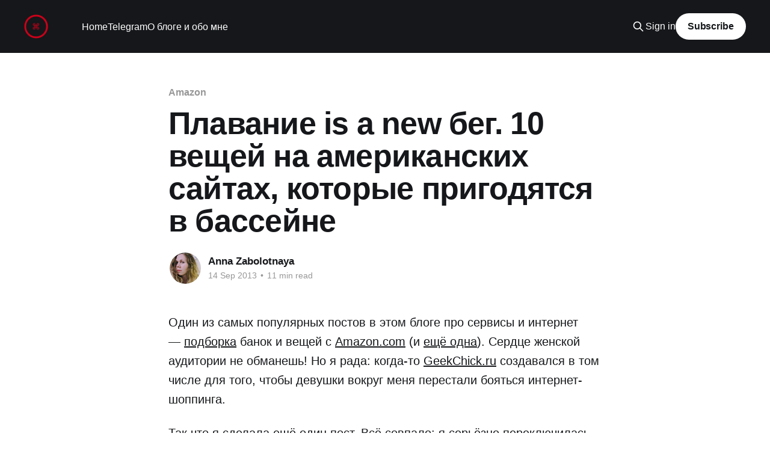

--- FILE ---
content_type: text/html; charset=utf-8
request_url: https://geekchick.ru/2013/09/13/best_things_for_swimming_from_the_usa/
body_size: 17953
content:
<!DOCTYPE html>
<html lang="en, ru">
<head>

    <title>Плавание is a new бег. 10 вещей на американских сайтах, которые пригодятся в бассейне</title>
    <meta charset="utf-8" />
    <meta http-equiv="X-UA-Compatible" content="IE=edge" />
    <meta name="HandheldFriendly" content="True" />
    <meta name="viewport" content="width=device-width, initial-scale=1.0" />
    
    <link rel="preload" as="style" href="https://geekchick.ru/assets/built/screen.css?v=b13bc3fc92" />
    <link rel="preload" as="script" href="https://geekchick.ru/assets/built/casper.js?v=b13bc3fc92" />

    <link rel="stylesheet" type="text/css" href="https://geekchick.ru/assets/built/screen.css?v=b13bc3fc92" />

    <link rel="icon" href="https://geekchick.ru/content/images/size/w256h256/2020/05/Logo-1.png" type="image/png">
    <link rel="canonical" href="https://geekchick.ru/2013/09/13/best_things_for_swimming_from_the_usa/">
    <meta name="referrer" content="no-referrer-when-downgrade">
    
    <meta property="og:site_name" content="GEEK CHICK">
    <meta property="og:type" content="article">
    <meta property="og:title" content="Плавание is a new бег. 10 вещей на американских сайтах, которые пригодятся в бассейне">
    <meta property="og:description" content="Один из самых популярных постов в этом блоге про сервисы и интернет —подборка
[https://geekchick.ru/2012/04/10/10_moreamazon_buys/]банок и вещей сAmazon.com
[http://amazon.com/](иещё одна [https://geekchick.ru/2011/08/18/10-best-amazon-buys]).
Сердце женской аудитории не обманешь! Но я рада: когда-тоGeekChick.ru
[https:">
    <meta property="og:url" content="https://geekchick.ru/2013/09/13/best_things_for_swimming_from_the_usa/">
    <meta property="article:published_time" content="2013-09-13T15:06:51.000Z">
    <meta property="article:modified_time" content="2018-08-21T22:24:21.000Z">
    <meta property="article:tag" content="Amazon">
    <meta property="article:tag" content="Ebay">
    <meta property="article:tag" content="американские магазины">
    <meta property="article:tag" content="плавание">
    <meta property="article:tag" content="гаджеты">
    <meta property="article:tag" content="покупки">
    <meta property="article:tag" content="посредники">
    <meta property="article:tag" content="сервисы">
    <meta property="article:tag" content="спорт">
    <meta property="article:tag" content="списки">
    <meta property="article:tag" content="красота">
    
    <meta property="article:publisher" content="https://www.facebook.com/GeekChick.ru">
    <meta name="twitter:card" content="summary">
    <meta name="twitter:title" content="Плавание is a new бег. 10 вещей на американских сайтах, которые пригодятся в бассейне">
    <meta name="twitter:description" content="Один из самых популярных постов в этом блоге про сервисы и интернет —подборка
[https://geekchick.ru/2012/04/10/10_moreamazon_buys/]банок и вещей сAmazon.com
[http://amazon.com/](иещё одна [https://geekchick.ru/2011/08/18/10-best-amazon-buys]).
Сердце женской аудитории не обманешь! Но я рада: когда-тоGeekChick.ru
[https:">
    <meta name="twitter:url" content="https://geekchick.ru/2013/09/13/best_things_for_swimming_from_the_usa/">
    <meta name="twitter:label1" content="Written by">
    <meta name="twitter:data1" content="Anna Zabolotnaya">
    <meta name="twitter:label2" content="Filed under">
    <meta name="twitter:data2" content="Amazon, Ebay, американские магазины, плавание, гаджеты, покупки, посредники, сервисы, спорт, списки, красота">
    <meta name="twitter:site" content="@geekchickru">
    
    <script type="application/ld+json">
{
    "@context": "https://schema.org",
    "@type": "Article",
    "publisher": {
        "@type": "Organization",
        "name": "GEEK CHICK",
        "url": "https://geekchick.ru/",
        "logo": {
            "@type": "ImageObject",
            "url": "https://geekchick.ru/content/images/2020/05/Logo.png",
            "width": 60,
            "height": 60
        }
    },
    "author": {
        "@type": "Person",
        "name": "Anna Zabolotnaya",
        "image": {
            "@type": "ImageObject",
            "url": "https://geekchick.ru/content/images/2018/12/Group.png",
            "width": 600,
            "height": 600
        },
        "url": "https://geekchick.ru/author/anna-zabolotnaya/",
        "sameAs": [
            "http://geekchick.ru"
        ]
    },
    "headline": "Плавание is a new бег. 10 вещей на американских сайтах, которые пригодятся в бассейне",
    "url": "https://geekchick.ru/2013/09/13/best_things_for_swimming_from_the_usa/",
    "datePublished": "2013-09-13T15:06:51.000Z",
    "dateModified": "2018-08-21T22:24:21.000Z",
    "keywords": "Amazon, Ebay, американские магазины, плавание, гаджеты, покупки, посредники, сервисы, спорт, списки, красота",
    "description": "Один из самых популярных постов в этом блоге про сервисы и интернет —подборка\n[https://geekchick.ru/2012/04/10/10_moreamazon_buys/]банок и вещей сAmazon.com\n[http://amazon.com/](иещё одна [https://geekchick.ru/2011/08/18/10-best-amazon-buys]).\nСердце женской аудитории не обманешь! Но я рада: когда-тоGeekChick.ru\n[https://geekchick.ru/]создавался в том числе для того, чтобы девушки вокруг меня\nперестали бояться интернет-шоппинга.\n\nТак что я сделала ещё один пост. Всё совпало: я серьёзно переключи",
    "mainEntityOfPage": "https://geekchick.ru/2013/09/13/best_things_for_swimming_from_the_usa/"
}
    </script>

    <meta name="generator" content="Ghost 6.12">
    <link rel="alternate" type="application/rss+xml" title="GEEK CHICK" href="https://geekchick.ru/rss/">
    <script defer src="https://cdn.jsdelivr.net/ghost/portal@~2.56/umd/portal.min.js" data-i18n="true" data-ghost="https://geekchick.ru/" data-key="907704c4e8971d41ef77596d8e" data-api="https://geekchick.ghost.io/ghost/api/content/" data-locale="en, ru" crossorigin="anonymous"></script><style id="gh-members-styles">.gh-post-upgrade-cta-content,
.gh-post-upgrade-cta {
    display: flex;
    flex-direction: column;
    align-items: center;
    font-family: -apple-system, BlinkMacSystemFont, 'Segoe UI', Roboto, Oxygen, Ubuntu, Cantarell, 'Open Sans', 'Helvetica Neue', sans-serif;
    text-align: center;
    width: 100%;
    color: #ffffff;
    font-size: 16px;
}

.gh-post-upgrade-cta-content {
    border-radius: 8px;
    padding: 40px 4vw;
}

.gh-post-upgrade-cta h2 {
    color: #ffffff;
    font-size: 28px;
    letter-spacing: -0.2px;
    margin: 0;
    padding: 0;
}

.gh-post-upgrade-cta p {
    margin: 20px 0 0;
    padding: 0;
}

.gh-post-upgrade-cta small {
    font-size: 16px;
    letter-spacing: -0.2px;
}

.gh-post-upgrade-cta a {
    color: #ffffff;
    cursor: pointer;
    font-weight: 500;
    box-shadow: none;
    text-decoration: underline;
}

.gh-post-upgrade-cta a:hover {
    color: #ffffff;
    opacity: 0.8;
    box-shadow: none;
    text-decoration: underline;
}

.gh-post-upgrade-cta a.gh-btn {
    display: block;
    background: #ffffff;
    text-decoration: none;
    margin: 28px 0 0;
    padding: 8px 18px;
    border-radius: 4px;
    font-size: 16px;
    font-weight: 600;
}

.gh-post-upgrade-cta a.gh-btn:hover {
    opacity: 0.92;
}</style>
    <script defer src="https://cdn.jsdelivr.net/ghost/sodo-search@~1.8/umd/sodo-search.min.js" data-key="907704c4e8971d41ef77596d8e" data-styles="https://cdn.jsdelivr.net/ghost/sodo-search@~1.8/umd/main.css" data-sodo-search="https://geekchick.ghost.io/" data-locale="en, ru" crossorigin="anonymous"></script>
    
    <link href="https://geekchick.ru/webmentions/receive/" rel="webmention">
    <script defer src="/public/cards.min.js?v=b13bc3fc92"></script>
    <link rel="stylesheet" type="text/css" href="/public/cards.min.css?v=b13bc3fc92">
    <script defer src="/public/member-attribution.min.js?v=b13bc3fc92"></script><style>:root {--ghost-accent-color: #15171A;}</style>
    <!-- Global site tag (gtag.js) - Google Analytics -->
<script async src="https://www.googletagmanager.com/gtag/js?id=UA-18376118-1"></script>
<script>
  window.dataLayer = window.dataLayer || [];
  function gtag(){dataLayer.push(arguments);}
  gtag('js', new Date());

  gtag('config', 'UA-18376118-1');
</script>


<script type='text/javascript'>
window.__lo_site_id = 121355;

	(function() {
		var wa = document.createElement('script'); wa.type = 'text/javascript'; wa.async = true;
		wa.src = 'https://d10lpsik1i8c69.cloudfront.net/w.js';
		var s = document.getElementsByTagName('script')[0]; s.parentNode.insertBefore(wa, s);
	  })();
	</script>

</head>
<body class="post-template tag-amazon tag-ebay tag-usa-shopping tag-swimming tag-gadgets tag-shopping tag-mail-forwarders tag-tools-and-services tag-fitness tag-lists tag-beauty is-head-left-logo has-sans-body has-cover">
<div class="viewport">

    <header id="gh-head" class="gh-head outer">
        <div class="gh-head-inner inner">
            <div class="gh-head-brand">
                <a class="gh-head-logo" href="https://geekchick.ru">
                        <img src="https://geekchick.ru/content/images/2020/05/Logo.png" alt="GEEK CHICK">
                </a>
                <button class="gh-search gh-icon-btn" aria-label="Search this site" data-ghost-search><svg xmlns="http://www.w3.org/2000/svg" fill="none" viewBox="0 0 24 24" stroke="currentColor" stroke-width="2" width="20" height="20"><path stroke-linecap="round" stroke-linejoin="round" d="M21 21l-6-6m2-5a7 7 0 11-14 0 7 7 0 0114 0z"></path></svg></button>
                <button class="gh-burger" aria-label="Main Menu"></button>
            </div>

            <nav class="gh-head-menu">
                <ul class="nav">
    <li class="nav-home"><a href="https://geekchick.ru/">Home</a></li>
    <li class="nav-telegram"><a href="https://t.me/geekchickru">Telegram</a></li>
    <li class="nav-o-bloghie-i-obo-mnie"><a href="https://geekchick.ru/about_author_and_the_blog/">О блоге и обо мне</a></li>
</ul>

            </nav>

            <div class="gh-head-actions">
                    <button class="gh-search gh-icon-btn" aria-label="Search this site" data-ghost-search><svg xmlns="http://www.w3.org/2000/svg" fill="none" viewBox="0 0 24 24" stroke="currentColor" stroke-width="2" width="20" height="20"><path stroke-linecap="round" stroke-linejoin="round" d="M21 21l-6-6m2-5a7 7 0 11-14 0 7 7 0 0114 0z"></path></svg></button>
                    <div class="gh-head-members">
                                <a class="gh-head-link" href="#/portal/signin" data-portal="signin">Sign in</a>
                                <a class="gh-head-button" href="#/portal/signup" data-portal="signup">Subscribe</a>
                    </div>
            </div>
        </div>
    </header>

    <div class="site-content">
        



<main id="site-main" class="site-main">
<article class="article post tag-amazon tag-ebay tag-usa-shopping tag-swimming tag-gadgets tag-shopping tag-mail-forwarders tag-tools-and-services tag-fitness tag-lists tag-beauty no-image image-small">

    <header class="article-header gh-canvas">

        <div class="article-tag post-card-tags">
                <span class="post-card-primary-tag">
                    <a href="/tag/amazon/">Amazon</a>
                </span>
        </div>

        <h1 class="article-title">Плавание is a new бег. 10 вещей на американских сайтах, которые пригодятся в бассейне</h1>


        <div class="article-byline">
        <section class="article-byline-content">

            <ul class="author-list instapaper_ignore">
                <li class="author-list-item">
                    <a href="/author/anna-zabolotnaya/" class="author-avatar" aria-label="Read more of Anna Zabolotnaya">
                        <img class="author-profile-image" src="/content/images/size/w100/2018/12/Group.png" alt="Anna Zabolotnaya" />
                    </a>
                </li>
            </ul>

            <div class="article-byline-meta">
                <h4 class="author-name"><a href="/author/anna-zabolotnaya/">Anna Zabolotnaya</a></h4>
                <div class="byline-meta-content">
                    <time class="byline-meta-date" datetime="2013-09-14">14 Sep 2013</time>
                        <span class="byline-reading-time"><span class="bull">&bull;</span> 11 min read</span>
                </div>
            </div>

        </section>
        </div>


    </header>

    <section class="gh-content gh-canvas">
        <!--kg-card-begin: markdown--><p>Один из самых популярных постов в этом блоге про сервисы и интернет — <a href="https://geekchick.ru/2012/04/10/10_moreamazon_buys/">подборка</a> банок и вещей с <a href="http://amazon.com/?ref=geekchick.ru">Amazon.com</a> (и <a href="https://geekchick.ru/2011/08/18/10-best-amazon-buys">ещё одна</a>). Сердце женской аудитории не обманешь! Но я рада: когда-то <a href="https://geekchick.ru/">GeekChick.ru</a> создавался в том числе для того, чтобы девушки вокруг меня перестали бояться интернет-шоппинга.</p>
<p>Так что я сделала ещё один пост. Всё совпало: я серьёзно переключилась на плавание, и мне давно хотелось показать вам всё, что я купила за последние два года, и поболтать о бассейнах; в Москве открылся сезон плавания, и скоро закроется сезон бега; мне написали ребята из <a href="https://www.shopogol.com/?ref=geekchick.ru">Shopogol</a> и предложили поддержать мой пост, если я напомню, как классно всё покупать через посредников. Напоминаю.</p>
<p>Это работает так: вы регистрируетесь на сайте, и вам тут же выдают ваш личный американский адрес. Теперь вы можете заказывать любые товары из американских магазинов, принимающих русские карты, но не доставляющих в Россию, и просить, чтобы всё доставили на этот адрес. Удобнее всего покупать сразу много и в разных магазинах: если пересылка, допустим, одной пары обуви будет стоить 30-40 долларов, то если вы попросите посредника положить в эту же коробку шампунь, купальник, три банки витаминов и набор заколок, пересылка будет стоить долларов пятьдесят — и эта стоимость окупится разницей в цене с Россией. К тому же многие вещи в Россию до сих пор не приехали, и их можно купить только на <a href="http://amazon.com/?ref=geekchick.ru">Amazon.com</a> или крупных магазинах косметики, витаминов или спортивных товаров.</p>
<p>Чем <a href="https://www.shopogol.com/?ref=geekchick.ru">Shopogol</a> отличается от других посредников?<ul><br>
<li>сайт и поддержка на русском языке;</li><br>
<li>безналоговый штат: магазины не будут брать с вас 8-10% налога, если вы заказываете вещи на этот адрес (многие берут);</li><br>
<li>бесплатное хранение посылок 60 дней (у многих посредников — месяц);</li><br>
<li>консолидация (объединение нескольких посылок в одну коробку) стоит $1, это ниже, чем у конкурентов. Все тарифы <a href="https://www.shopogol.com/prices?ref=geekchick.ru">здесь</a>;</li><br>
<li>помощь при покупке — когда посредник оформляет всё за вас со своей карты (полезно, если вашу карту не принимают) — стоит 5% от заказа. У моего (уже бывшего) посредника было 10%;</li><br>
<li>посылки собирают за один день (что вообще невероятно).</li></p>
</ul>
А теперь — длинный пост: что именно стоит купить в США в первую очередь, если вы собираетесь ходить в бассейн и плавать на «быстрой» дорожке с серьёзными мужчинами.
<h3 id="">Спортивный купальник</h3>
<p>Судя по постам в <em>одном закрытом женском сообществе</em>, выбор купальника для современной российской женщины — какой-то сакральный вопрос. Из категории «Кормите ли вы грудью в публичном месте?» и «Можно ли брать с собой мальчика в женскую раздевалку, если у него совсем-совсем маленькие усы?».</p>
<p>Если вы ищете сексуальный спортивный купальник, то единственный способ его таким сделать — очень хорошо и технично плавать. Чтобы научиться хорошо плавать, вам нужен купальник для тренировок, а не для коктейлей у бассейна, загара, «фитнеса» и аква-аэробики.</p>
<p>Я обожаю <a href="http://store.americanapparel.net/product/?productId=rnt48&ref=geekchick.ru">The Malibu Swimsuit</a> (у меня такой, как слева), но тренироваться в нём нельзя. Не только потому, что он ослепительно красивый.</p>
<img class="alignnone" alt="" src="http://annazabolotnaya.s3.amazonaws.com/public/AA.jpg" width="721" height="368" />
<p>Вот главные признаки купальника для тренировок: тугой, но не утягивающий; без поролоновых вставок, декоративных швов, «кулисок», оформленных чашечек, косточек, завязочек, резинок — в общем, всего, что так любит женщина, покупающая купальник.</p>
<p>Купальник должен быть «слитным». И бретельки должны быть (в идеале) не прямыми, а перекрещивающимися на спине (нужный вам ключевой запрос: diamond fit). Почему? Прямые лямки спадают на разворотах, при ускорении и если плыть на спине.</p>
<p>Купальники без лямок спадают, если вы в принципе плавате не «по-собачьи». Поролоновые чашки набирают литры воды, выворачиваются, и вы ловите грудь вместо того, чтобы плыть. «Утягивающие» купальники нужны, чтобы форсить на бортике, но для спорта ничто не должно натирать и мешать дыханию. Все декоративные элементы отваливаются, цепляются друг за друга и за руки, и обычно не выдерживают хлорированную воду. Танкини задираются на уши, если вы разворачиваетесь хоть сколько-нибудь резко; шортики натирают бёдра, а бикини без тугих резинок или шнурков слетают к коленям через двадцать метров.Мало того, многие «неспортивные» купальники после пары сеансов выцветают, вытягиваются и начинают хлопать парашютом на животе — при этом нормальный тренировочный купальник можно забыть в мокром тазике на ночь, и он всё выдержит.</p>
<p>В общем то, что вам нужно, называется <a href="http://www.swimoutlet.com/Womens_Competition_Swimwear_s/220.htm?ref=geekchick.ru">Competition Swimwear</a>. По понятным причинам в России таких купальников продаётся немного, и они обычно дико дорогие — и если у вас длинный торс или очень большой или, наоборот, маленький размер, то найти вам купальник будет тем более непросто. Идите в интернет — там хорошая размерная сетка.</p>
<p>Другие качества хорошего купальника: устойчивость к хлорированной воде, высокий вырез для ног, защита от выцветания, тонкие узкие лямки, ultra-durable ткань в составе. Есть купальники с плоскими швами — если у вас чувствительная кожа, ищите значок anti-chafe. Все эти признаки обычно или отмечаются в описании, или обозначены специальными символами.У меня уже второй <a href="https://www.swimoutlet.com/ProductDetails.asp?ProductCode=30735&CartID=&ref=geekchick.ru">TYR Alliance Splice Diamondfit</a>, не уверена, что эта марка продаётся в Москве. Наверное, это одна из трёх вещей в моей жизни, которые я купила два раза — при том, что заказывала его вслепую.</p>
<h3 id="ahrefhttpwwwamazoncomgpproductb00208eirqrefas_li_ss_tlieutf8ampcamp1789ampcreative390957ampcreativeasinb00208eirqamplinkcodeas2amptaggeekchru20aquaspherekayennea">Очки для плавания <a href="http://www.amazon.com/gp/product/B00208EIRQ/ref=as_li_ss_tl?ie=UTF8&camp=1789&creative=390957&creativeASIN=B00208EIRQ&linkCode=as2&tag=geekchru-20&ref=geekchick.ru">Aqua Sphere Kayenne</a></h3>
<img class="alignnone" alt="" src="http://annazabolotnaya.s3.amazonaws.com/public/AQ170920action1.jpg_650650_pixels_20130912_193427.jpg" width="648" height="434" />
<p>Даже если спортивные марки привозят все новые крутые модели в Москву, подозреваю, они стоят космических денег. На <a href="http://amazon.com/?ref=geekchick.ru">Amazon.com</a> один из самых высоких рейтингов — у <a href="http://www.amazon.com/gp/product/B00208EIRQ/ref=as_li_ss_tl?ie=UTF8&camp=1789&creative=390957&creativeASIN=B00208EIRQ&linkCode=as2&tag=geekchru-20&ref=geekchick.ru">этих очков</a> за двадцать долларов, и я могу понять, почему. У них очень большие стёкла, а значит, хороший угол обзора; лямки регулируются одной кнопкой сбоку, силиконовые перепонки не жмут. У меня таких две пары: прозрачные для плавания в закрытом бассейне и — тонированные — для плавания под открытым небом.</p>
<p>Да, у меня от них остаются глубокие следы вокруг глаз. Они остаются у всех. Я читала массу обсуждений в beauty-блогах с комментариями «От очков у меня оставались круги, что особенно неприятно, если ты пользуешься водостойкой тушью. Так что я плаваю без очков и без шапочки (она тянет!), просто захватываю волосы резинкой». К сожалению, на определённом уровне (то есть когда вы перестаёте купаться и начинаете плавать) обойтись без очков, как, впрочем, и шапочки, нельзя. Если у вас очень тонкая кожа и чувствительные сосуды, можно поискать очки с «пенкой» вокруг линз — их делают недорогие марки, и у меня была пара таких, когда я только начинала плавать. К сожалению, со временем становится понятно, что они слетают, потеют, царапаются и не выдерживают никакой конкуренции с Kayenne или <a href="http://www.amazon.com/gp/product/B002FCH52C/ref=as_li_ss_tl?ie=UTF8&camp=1789&creative=390957&creativeASIN=B002FCH52C&linkCode=as2&tag=geekchru-20&ref=geekchick.ru">Vanquisher</a>. Последние, правда, совсем «всасываются» в глазные впадины, я в них не могу — а вот моему жениху Юре отлично, потому что он лось с разрядом, и остальные очки с его скоростью просто вылетают из воды вертикально вверх</p>
<h3 id="ahrefhttpwwwamazoncomgpproductb00celncbwrefas_li_ss_tlieutf8ampcamp1789ampcreative390957ampcreativeasinb00celncbwamplinkcodeas2amptaggeekchru20underwateraudioipodshufflea">Водонепроницаемый плейер <a href="http://www.amazon.com/gp/product/B00CELNCBW/ref=as_li_ss_tl?ie=UTF8&camp=1789&creative=390957&creativeASIN=B00CELNCBW&linkCode=as2&tag=geekchru-20&ref=geekchick.ru">Underwater Audio iPod Shuffle</a></h3>
<p><img class="alignnone" alt="" src="http://annazabolotnaya.s3.amazonaws.com/public/82ac550da10ff24e6b71dab528a4c9cc.jpeg" width="612" height="612" /></p>
<p>В принципе, моя <em>спортивная карьера</em> разделилась на две части — до этого плейера и после. Это водонепроницаемый iPod, тот самый плейер из любого Apple Store, который ребята из Underwater Audio покупают, вскрывают и защищают все важные элементы тонкой водонепроницаемой плёнкой.</p>
<p><a href="http://www.amazon.com/gp/product/B00CELNCBW/ref=as_li_ss_tl?ie=UTF8&camp=1789&creative=390957&creativeASIN=B00CELNCBW&linkCode=as2&tag=geekchru-20&ref=geekchick.ru">Здесь</a> он продаётся в комплекте с водонепроницаемыми же наушниками — очевидно, что простые не подойдут. Их приезжает даже две пары, мои любимые выглядят так:<br>
<img class="alignnone" alt="" src="http://annazabolotnaya.s3.amazonaws.com/public/2b9030f2a0db6dcbf6c7b28e3c6134a5.jpeg" width="612" height="612" /></p>
<p>Работает он как iPod. Подключаете к iTunes, заряжаете, заливаете песни, плаваете, переключаете песни под водой, крепите к ремешку очков или лямке купальника.Буду честна: ровно за три дня до публикации этого поста мой плейер сдох.</p>
<p>Я начала ходить в новый бассейн с морской и хлорированной одновременно водой, и, вероятно, промышленное количество соли победило изоляцию. С момента покупки прошло 10 месяцев, я написала в саппорт, и Underwater Audio пообещали мне заменить iPod на такой же бесплатно — так что сейчас сломанный едет в пакетике в США, а его двойник движется мне навстречу.</p>
<p>Даже если бы этого не произошло, 10 месяцев — это 50-70 тренировок минимум. Два доллара за один сеанс плавания под любимый плейлист — отличная цена (и довольно округлённая: с наушниками-то всё в порядке, а их цену я отдельно не посчитала). С этим же плейером можно бегать, сёрфить, гулять под дождём и принимать ванну.</p>
<h3 id="cahrefhttpwwwamazoncomgpproductb0012q2s4wrefas_li_ss_ilieutf8ampcamp1789ampcreative390957ampcreativeasinb0012q2s4wamplinkcodeas2amptaggeekchru20quickspita">Cпрей для очков <a href="http://www.amazon.com/gp/product/B0012Q2S4W/ref=as_li_ss_il?ie=UTF8&camp=1789&creative=390957&creativeASIN=B0012Q2S4W&linkCode=as2&tag=geekchru-20&ref=geekchick.ru">Quick Spit</a></h3>
<p>Копеечная штука, работающая лучше всех копеечных штук, которые у меня были в жизни. Нужно пшикнуть по одному разу на стёкла очков, протереть пальцем и прополоскать <i>в той же воде, в которой вы собрались плавать</i>. Мне всегда хватает этого на одну тренировку — даже если она длиной часа полтора. Он держит прозрачными даже стёкла очень дешёвеньких, старых и поцарапанных очков. Очень его люблю. Флакончик — на фото выше.</p>
<h3 id="ahrefhttpwwwamazoncomgpproductb005o0mcrurefas_li_ss_tlieutf8ampcamp1789ampcreative390957ampcreativeasinb005o0mcruamplinkcodeas2amptaggeekchru20sportcountchronoa">Счётчик кругов и таймер <a href="http://www.amazon.com/gp/product/B005O0MCRU/ref=as_li_ss_tl?ie=UTF8&camp=1789&creative=390957&creativeASIN=B005O0MCRU&linkCode=as2&tag=geekchru-20&ref=geekchick.ru">SportCount Chrono</a></h3>
<p>Это одна из тех штук, которую я сама себе бы никогда не купила — зато немедленно подарила Юре, как только он заикнулся о триатлоне. И тут же отобрала.Это маленькое однокнопочное «колечко» нужно надеть на указательный палец так, чтобы в конце каждого круга было удобно нажимать на кнопку большим пальцем. В конце каждого круга таймер показывает, сколько времени вы плаваете в целом и за сколько проплыли круг — а в конце можно посмотреть историю всей тренировки. Если вы только начинаете, такой таймер вам, конечно, не нужен, но мне-то нужно всё и всегда!Эти таймеры делают разных цветов с разным набором функций — насколько я понимаю, если выбрать правильный, его можно использовать и при подготовке к Iron Man, и для тренировки подростков в общественных бассейнах.</p>
<h3 id="ahrefhttpwwwswimoutletcomproduct_p4004htmdmca"><a href="http://www.swimoutlet.com/product_p/4004.htm?ref=geekchick.ru">Ласты DMC</a></h3>
<p>Свои я покупала в Сиднее — это <a href="http://www.dmcswim.com/index.php/dmc-swim-shop/fins/dmcswim-fins-black.html?ref=geekchick.ru">местная марка</a>  и в таких ластах тренируется австралийская олимпийская сборная. В зелёных, если вам интересно: я хотела синие, но моего размера не было, я начала ныть и отменять заказ, а владелец магазина — уговаривать меня на зелёные. И в общем после аргумента про сборную я сдалась.</p>
<p>Они довольно тяжёлые, и за эту посылку придётся заплатить больше, чем за любые пластиковые ласты — но мой тренер их очень рекомендовал. Чем они отличаются от резиновых и пластиковых ласт? На сайте есть длинный список, но если вкратце: перепонка сзади позволяет ноге двигаться более естественно, силикон не натирает, легче и быстрее сохнет и лучше держится. Оказывается, ласты могут натирать.</p>
<img class="alignnone" alt="" src="http://annazabolotnaya.s3.amazonaws.com/public/Unknown.jpeg" width="612" height="612" />
<p>Хочу уточнить: во многих московских бассейнах и фитнес-клубах свободно выдают классические жёлто-синие ласты — это не то. Эти ласты нужны для развлечения или плавания с маской, к тренировочным свои требования: они должны быть короткими, толстыми и, в общем, называться тренировочными. Обычно их используют, чтобы разогреться или сконцентрироваться на технике рук, не отвлекаясь сильно на ноги; плюс они корректируют технику начинающих.</p>
<h3 id="ahrefhttpwwwphilipkingsleycomphilipkingsleyswimcapcreamhtmlphilipkingsleyswimcapa">Крем <a href="http://www.philipkingsley.com/philip-kingsley-swimcap-cream.html?ref=geekchick.ru">Philip Kingsley Swimcap</a></h3>
<p>Извините, если вы уже в курсе, но многие не знают. Шапочки в бассейн носят не для того, чтобы волосы не промокали. Шапочек, которые не пропускают воду, если вы нормально плаваете, а не добираетесь до противоположного бортика, задрав голову над водой, не существует. Шапочки нужны, чтобы ваши собственные волосы не плавали кругами по бассейну и не забивались в рот другим людям. И ещё чтобы ваши длинные волосы не облепляли лицо, не путались и не мешались.</p>
<p>Всё, что заливается под шапочку, потом оказывается в воде вокруг вас. Если вы думаете о других людях, пользоваться маслами для волос и тем более для тела перед бассейном вы не станете. При этом волосы от хлорки правда портятся, и их можно защитить хотя бы немного двумя способами.</p>
<p>Во-первых, их нужно перед бассейном хорошо намочить пресной водой: тогда хлорка впитывается хуже, чем в сухие волосы. Во-вторых, их можно смазать (хотя бы кончики) этим кремом. Я очень придирчиво отношусь к средствам с любой растворимой текстурой: этот крем не остаётся в воде, не оседает разводами, я тестировала прядь волос в стакане воды, мазала им тряпочку и сидела под водой, крутя головой и наблюдая за взвесью воды и пузырьков вокруг.</p>
<p>Swimcap не лечит волосы, не делает их лучше и не защищает их на сто процентов, их структура и цвет всё равно после бассейна будут хуже, чем до. Но по крайней мере катастрофы с волосами у меня лично не происходит (особенно если не забывать про пакетики из следующего пункта).</p>
<h3 id="ahrefhttpwwwamazoncomgpproductb000xywsbmrefas_li_ss_tlieutf8ampcamp1789ampcreative390957ampcreativeasinb000xywsbmamplinkcodeas2amptaggeekchru20malibucswimmersweeklysolutiona">Пакетики<a href="http://www.amazon.com/gp/product/B000XYWSBM/ref=as_li_ss_tl?ie=UTF8&camp=1789&creative=390957&creativeASIN=B000XYWSBM&linkCode=as2&tag=geekchru-20&ref=geekchick.ru">Malibu C Swimmers Weekly Solution</a> для вымывания хлорки из волос раз в неделю</h3>
<p>Я попробовала большинство средств из <a href="http://www.swimoutlet.com/Personal_Care_s/206.htm?ref=geekchick.ru">этого раздела</a>, но в итоге единственное, что я могу рекомендовать — это средства <a href="http://www.amazon.com/s/?_encoding=UTF8&camp=1789&creative=390957&field-keywords=Malibu+C+Swimmers&linkCode=ur2&tag=geekchru-20&url=search-alias%3Dbeauty&ref=geekchick.ru">Malibu C Swimmers Wellness</a> в целом и <a href="http://www.amazon.com/gp/product/B000XYWSBM/ref=as_li_ss_tl?ie=UTF8&camp=1789&creative=390957&creativeASIN=B000XYWSBM&linkCode=as2&tag=geekchru-20&ref=geekchick.ru">эти пакетики</a> в частности.</p>
<p>У марки есть средства для жёсткой воды и для плавания — они разные, имейте в виду. Пакетик с мелкими гранулами нужно разводить с водой в ладони и мыть голову раз в неделю. В отличие от остальных «глубоко очищающих» средств и шампуней они не путают волосы, но хорошо вымывают хлорку. Именно благодаря этим пакетикам у меня до сих пор не зелёные волосы — а в сиднейские бассейны хлорки добавляют столько, что с кожи она вымывается дня два, какими бы средствами вы ни полировались.</p>
<p><a href="http://www.amazon.com/gp/product/B001M9YQBW/ref=as_li_ss_tl?ie=UTF8&camp=1789&creative=390957&creativeASIN=B001M9YQBW&linkCode=as2&tag=geekchru-20&ref=geekchick.ru">Шампунь и кондиционер</a> Malibu C тоже хорошие, но ни одного средства, после которого запах хлорки сразу после бассейна уходит <strong>полностью</strong>, я пока так и не нашла.В обсуждениях разных спреев на <a href="http://amazon.com/?ref=geekchick.ru">Amazon.com</a> люди придумывают составы с аскорбиновой кислотой, которая разрушает хлорку, для домашнего использования. Я в принципе не любитель домашних средств, так что пока не пробовала — но если что, на Ebay продаётся аскорбинка килограммовыми пакетами.Зато есть хороший признак: чем лучше шампунь для бассейна, тем сильнее он пахнет «лимонными дольками».</p>
<p>Kiehl's Swimmer's Rinse, например, не пахнет совсем — как, впрочем, и все средства beauty-, а не спортивных марок. Не покупайте их.</p>
<h3 id="ahrefhttpwwwamazoncomgpproductb001gffo2crefas_li_ss_tlieutf8ampcamp1789ampcreative390957ampcreativeasinb001gffo2camplinkcodeas2amptaggeekchru20speedoperformanceproa">Рюкзак для мокрых вещей <a href="http://www.amazon.com/gp/product/B001GFFO2C/ref=as_li_ss_tl?ie=UTF8&camp=1789&creative=390957&creativeASIN=B001GFFO2C&linkCode=as2&tag=geekchru-20&ref=geekchick.ru">Speedo Performance Pro</a>.</h3>
<img class="alignnone" alt="" src="http://annazabolotnaya.s3.amazonaws.com/public/7520104orangespeedomediumprobackpack.jpg" width="600" height="600" /> 
<p>Во-первых, он огромный, но очень лёгкий, и в него влезают ласты, доска, тридцать банок, махровое полотенце, ноутбук (!) и запасная обувь.</p>
<p>Напомню, что у меня рост — 182 см, и если я говорю «огромный» — я серьёзно.</p>
<p>Во-вторых, у него тридцать карманов, в которые я распихиваю солнцезащитные средства, кошелёк, очки, телефон, наушники и ключи, чтобы они не перемешивались с мокрыми пакетиками.И в-третьих, у этого рюкзака есть полностью водонепроницаемый «подвал»: отдельный карман снизу с «окошком» для вентиляции, в который можно, не особенно выжимая, засунуть мокрые купальник, шапочку, полотенце и губку для душа, и ни одна вещь в самом рюкзаке не промокнет.</p>
<p>Если вы занимаетесь спортом 2-3 раза в неделю, то понимаете, почему для тренировок нужен отдельный рюкзак — нет ничего более раздражающего, чем каждый раз паковать вещи заново (раньше я собирала их по списку в Excel-табличке).</p>
<h3 id="">Шапочки</h3>
<p>С одной стороны, они везде стоят копейки, и в оффлайн-магазинах их можно пощупать и примерить. С другой, выбор может быть не очень большим — например, в Сиднее (!) оказалось очень трудно купить то, что мне нужно, так что я и их заказываю и жду из США.<br>
<img class="alignnone" alt="" src="http://annazabolotnaya.s3.amazonaws.com/public/annimanninen_on_Instagram_20130912_210026.jpg" width="608" height="611" /></p>
<p>У нас дома разных шапочек — десятка полтора, естественный отбор занимает несколько лет, но до прозрачности я раз за разом ношу только <a href="https://www.swimoutlet.com/ProductDetails.asp?ProductCode=25369&CartID=&ref=geekchick.ru">нейлоновые Arena</a>: они не стягивают волосы (на фото — самая нижняя). Это фактически тонкая тряпочка, и если у вас тоже трещит голова от силиконовых шапочек, ищите такие. <strong> </strong><br>
<strong>Arena</strong> же делает сложные <a href="http://www.amazon.com/gp/product/B004I44R62/ref=as_li_ss_tl?ie=UTF8&camp=1789&creative=390957&creativeASIN=B004I44R62&linkCode=as2&tag=geekchru-20&ref=geekchick.ru">двухсоставные шапочки</a> для обладательниц копны волос — посмотрите <a href="http://www.arenainternational.com/equipment/caps/smartcap-cap_en_0_1_672.html?ref=geekchick.ru">ролик</a>, они довольно интересно надеваются. Я себе такую купила, но она оказалась мне страшно мала, я расстроилась и больше не пробовала.</p>
<p>И ещё: мой довольно флегматичный девятнадцатилетний двухметровый знакомый Антон, метящий в олимпийский резерв Сиднейского университета, прыгал до потолка, когда ему приехала <a href="https://www.swimoutlet.com/ProductDetails.asp?ProductCode=42348&CartID=&ref=geekchick.ru">эта шапочка Speedo</a>. Я в такой не плавала, но всё планирую заказать и себе — если человек шесть часов в день проводит в воде, наверное, он прыгает только по особым случаям.</p>
<p>У этой шапочки резиновая и довольно странная пористая текстура, и она из лайкры (не силикона).</p>
<p>P.S. На что можно не тратить деньги — или купить в Москве:</p>
<ul>
<li>Кондиционеры, маски для волос, средства для тела — пользуйтесь тем, что вам подходит, и не лезьте в воду в косметике и маслах, это некрасиво. Спортивные марки ничего лучше косметических концернов пока не придумали.</li>
<li>Стиральный порошок для купальников: я купила две бутылочки, которые должны бережно и крепко промывать спортивные ткани. После них сухие купальники пахнут хлоркой, а после двухдолларового шампуня для объёма волос — нет. Я стираю всё шампунем.</li>
<li>Другой инвентарь для плавания: pull buoy (как он называется по-русски? «калабашка»?), который нужно зажимать между ног, чтобы плыть только на руках; доску для тренировки ног; сумки-сетки для мокрых вещей, лопаточки для рук и всё, что вам посоветует купить ваш тренер. Эти вещи сделаны одинаково из простого пенопласта, занимают массу места в консолидированной посылке и обычно нужны довольно быстро — покупайте их на месте и ровно те, что скажет тренер.</li>
</ul>
<img class="alignnone" alt="" src="http://annazabolotnaya.s3.amazonaws.com/public/211098swimmingcat.jpg" width="650" height="433"/>
<p>В комментариях можно задать вопросы посреднику (я попрошу, чтобы менеджеры из <a href="https://www.shopogol.com/?ref=geekchick.ru">Shopogol</a> подежурили, и постараюсь ответить сама на основе своего опыта). Ну и поболтать о плавании, хлорке и тугих плавках, конечно.</p>
<!--kg-card-end: markdown-->
    </section>


</article>
</main>

    <section class="footer-cta outer">
        <div class="inner">
            <h2 class="footer-cta-title">Sign up for more like this.</h2>
            <a class="footer-cta-button" href="#/portal" data-portal>
                <div class="footer-cta-input">Enter your email</div>
                <span>Subscribe</span>
            </a>
        </div>
    </section>



            <aside class="read-more-wrap outer">
                <div class="read-more inner">
                        
<article class="post-card post featured">

    <a class="post-card-image-link" href="/2022/01/27/trying_to_play_more_games/">

        <img class="post-card-image"
            srcset="/content/images/size/w300/2022/01/Subnautica_02_InContent_800x500.png 300w,
                    /content/images/size/w600/2022/01/Subnautica_02_InContent_800x500.png 600w,
                    /content/images/size/w1000/2022/01/Subnautica_02_InContent_800x500.png 1000w,
                    /content/images/size/w2000/2022/01/Subnautica_02_InContent_800x500.png 2000w"
            sizes="(max-width: 1000px) 400px, 800px"
            src="/content/images/size/w600/2022/01/Subnautica_02_InContent_800x500.png"
            alt="Стараюсь играть больше"
            loading="lazy"
        />


    </a>

    <div class="post-card-content">

        <a class="post-card-content-link" href="/2022/01/27/trying_to_play_more_games/">
            <header class="post-card-header">
                <div class="post-card-tags">
                        <span class="post-card-featured"><svg width="16" height="17" viewBox="0 0 16 17" fill="none" xmlns="http://www.w3.org/2000/svg">
    <path d="M4.49365 4.58752C3.53115 6.03752 2.74365 7.70002 2.74365 9.25002C2.74365 10.6424 3.29678 11.9778 4.28134 12.9623C5.26591 13.9469 6.60127 14.5 7.99365 14.5C9.38604 14.5 10.7214 13.9469 11.706 12.9623C12.6905 11.9778 13.2437 10.6424 13.2437 9.25002C13.2437 6.00002 10.9937 3.50002 9.16865 1.68127L6.99365 6.25002L4.49365 4.58752Z" stroke="currentColor" stroke-width="2" stroke-linecap="round" stroke-linejoin="round"></path>
</svg> Featured</span>
                </div>
                <h2 class="post-card-title">
                    Стараюсь играть больше
                </h2>
            </header>
                <div class="post-card-excerpt">В этом году очень хочу вместо пользования социальными сетями побольше играть в компьютерные игры. Решила, что не обязательно их проходить до конца и даже играть больше недели — лишь бы в удовольствие, и лишь бы не расстраиваться из-за Facebook&#39;а.</div>
        </a>

        <footer class="post-card-meta">
            <time class="post-card-meta-date" datetime="2022-01-27">27 Jan 2022</time>
                <span class="post-card-meta-length">4 min read</span>
        </footer>

    </div>

</article>
                        
<article class="post-card post">

    <a class="post-card-image-link" href="/2021/11/08/accessible-self-description/">

        <img class="post-card-image"
            srcset="https://images.unsplash.com/photo-1626125345510-4603468eedfb?crop&#x3D;entropy&amp;cs&#x3D;tinysrgb&amp;fit&#x3D;max&amp;fm&#x3D;jpg&amp;ixid&#x3D;MnwxMTc3M3wwfDF8c2VhcmNofDM3fHxjb25mZXJlbmNlfGVufDB8fHx8MTYzNjM0NTg4Ng&amp;ixlib&#x3D;rb-1.2.1&amp;q&#x3D;80&amp;w&#x3D;300 300w,
                    https://images.unsplash.com/photo-1626125345510-4603468eedfb?crop&#x3D;entropy&amp;cs&#x3D;tinysrgb&amp;fit&#x3D;max&amp;fm&#x3D;jpg&amp;ixid&#x3D;MnwxMTc3M3wwfDF8c2VhcmNofDM3fHxjb25mZXJlbmNlfGVufDB8fHx8MTYzNjM0NTg4Ng&amp;ixlib&#x3D;rb-1.2.1&amp;q&#x3D;80&amp;w&#x3D;600 600w,
                    https://images.unsplash.com/photo-1626125345510-4603468eedfb?crop&#x3D;entropy&amp;cs&#x3D;tinysrgb&amp;fit&#x3D;max&amp;fm&#x3D;jpg&amp;ixid&#x3D;MnwxMTc3M3wwfDF8c2VhcmNofDM3fHxjb25mZXJlbmNlfGVufDB8fHx8MTYzNjM0NTg4Ng&amp;ixlib&#x3D;rb-1.2.1&amp;q&#x3D;80&amp;w&#x3D;1000 1000w,
                    https://images.unsplash.com/photo-1626125345510-4603468eedfb?crop&#x3D;entropy&amp;cs&#x3D;tinysrgb&amp;fit&#x3D;max&amp;fm&#x3D;jpg&amp;ixid&#x3D;MnwxMTc3M3wwfDF8c2VhcmNofDM3fHxjb25mZXJlbmNlfGVufDB8fHx8MTYzNjM0NTg4Ng&amp;ixlib&#x3D;rb-1.2.1&amp;q&#x3D;80&amp;w&#x3D;2000 2000w"
            sizes="(max-width: 1000px) 400px, 800px"
            src="https://images.unsplash.com/photo-1626125345510-4603468eedfb?crop&#x3D;entropy&amp;cs&#x3D;tinysrgb&amp;fit&#x3D;max&amp;fm&#x3D;jpg&amp;ixid&#x3D;MnwxMTc3M3wwfDF8c2VhcmNofDM3fHxjb25mZXJlbmNlfGVufDB8fHx8MTYzNjM0NTg4Ng&amp;ixlib&#x3D;rb-1.2.1&amp;q&#x3D;80&amp;w&#x3D;600"
            alt="Зачем и как описывать себя на больших встречах"
            loading="lazy"
        />


    </a>

    <div class="post-card-content">

        <a class="post-card-content-link" href="/2021/11/08/accessible-self-description/">
            <header class="post-card-header">
                <div class="post-card-tags">
                </div>
                <h2 class="post-card-title">
                    Зачем и как описывать себя на больших встречах
                </h2>
            </header>
                <div class="post-card-excerpt">«Я — белая женщина в красной блузке, и я ношу очки, я — руководительница отдела коммуникаций». Зачем люди представляют себя аудитории перед началом встречи или конференции?</div>
        </a>

        <footer class="post-card-meta">
            <time class="post-card-meta-date" datetime="2021-11-08">08 Nov 2021</time>
                <span class="post-card-meta-length">5 min read</span>
        </footer>

    </div>

</article>
                        
<article class="post-card post">

    <a class="post-card-image-link" href="/2021/08/10/zhim/">

        <img class="post-card-image"
            srcset="https://images.unsplash.com/photo-1526404079162-d93dafdeef3e?crop&#x3D;entropy&amp;cs&#x3D;tinysrgb&amp;fit&#x3D;max&amp;fm&#x3D;jpg&amp;ixid&#x3D;MnwxMTc3M3wwfDF8c2VhcmNofDI0fHxiYXJiZWxsfGVufDB8fHx8MTYyODU3ODQzNg&amp;ixlib&#x3D;rb-1.2.1&amp;q&#x3D;80&amp;w&#x3D;300 300w,
                    https://images.unsplash.com/photo-1526404079162-d93dafdeef3e?crop&#x3D;entropy&amp;cs&#x3D;tinysrgb&amp;fit&#x3D;max&amp;fm&#x3D;jpg&amp;ixid&#x3D;MnwxMTc3M3wwfDF8c2VhcmNofDI0fHxiYXJiZWxsfGVufDB8fHx8MTYyODU3ODQzNg&amp;ixlib&#x3D;rb-1.2.1&amp;q&#x3D;80&amp;w&#x3D;600 600w,
                    https://images.unsplash.com/photo-1526404079162-d93dafdeef3e?crop&#x3D;entropy&amp;cs&#x3D;tinysrgb&amp;fit&#x3D;max&amp;fm&#x3D;jpg&amp;ixid&#x3D;MnwxMTc3M3wwfDF8c2VhcmNofDI0fHxiYXJiZWxsfGVufDB8fHx8MTYyODU3ODQzNg&amp;ixlib&#x3D;rb-1.2.1&amp;q&#x3D;80&amp;w&#x3D;1000 1000w,
                    https://images.unsplash.com/photo-1526404079162-d93dafdeef3e?crop&#x3D;entropy&amp;cs&#x3D;tinysrgb&amp;fit&#x3D;max&amp;fm&#x3D;jpg&amp;ixid&#x3D;MnwxMTc3M3wwfDF8c2VhcmNofDI0fHxiYXJiZWxsfGVufDB8fHx8MTYyODU3ODQzNg&amp;ixlib&#x3D;rb-1.2.1&amp;q&#x3D;80&amp;w&#x3D;2000 2000w"
            sizes="(max-width: 1000px) 400px, 800px"
            src="https://images.unsplash.com/photo-1526404079162-d93dafdeef3e?crop&#x3D;entropy&amp;cs&#x3D;tinysrgb&amp;fit&#x3D;max&amp;fm&#x3D;jpg&amp;ixid&#x3D;MnwxMTc3M3wwfDF8c2VhcmNofDI0fHxiYXJiZWxsfGVufDB8fHx8MTYyODU3ODQzNg&amp;ixlib&#x3D;rb-1.2.1&amp;q&#x3D;80&amp;w&#x3D;600"
            alt="Жим"
            loading="lazy"
        />


    </a>

    <div class="post-card-content">

        <a class="post-card-content-link" href="/2021/08/10/zhim/">
            <header class="post-card-header">
                <div class="post-card-tags">
                </div>
                <h2 class="post-card-title">
                    Жим
                </h2>
            </header>
                <div class="post-card-excerpt">Несколько месяцев занимаюсь с персональным тренером пауэрлифтингом — это,
получается, по-русски Силовое Троеборье
[https://www.wikiwand.com/ru/%D0%9F%D0%B0%D1%83%D1%8D%D1%80%D0%BB%D0%B8%D1%84%D1%82%D0%B8%D0%BD%D0%B3]
! — и мне даже и показать вам с точки зрения</div>
        </a>

        <footer class="post-card-meta">
            <time class="post-card-meta-date" datetime="2021-08-10">10 Aug 2021</time>
                <span class="post-card-meta-length">2 min read</span>
        </footer>

    </div>

</article>
                </div>
            </aside>



    </div>

    <footer class="site-footer outer">
        <div class="inner">
            <section class="copyright"><a href="https://geekchick.ru">GEEK CHICK</a> &copy; 2026</section>
            <nav class="site-footer-nav">
                
            </nav>
            <div class="gh-powered-by"><a href="https://ghost.org/" target="_blank" rel="noopener">Powered by Ghost</a></div>
        </div>
    </footer>

</div>

    <div class="pswp" tabindex="-1" role="dialog" aria-hidden="true">
    <div class="pswp__bg"></div>

    <div class="pswp__scroll-wrap">
        <div class="pswp__container">
            <div class="pswp__item"></div>
            <div class="pswp__item"></div>
            <div class="pswp__item"></div>
        </div>

        <div class="pswp__ui pswp__ui--hidden">
            <div class="pswp__top-bar">
                <div class="pswp__counter"></div>

                <button class="pswp__button pswp__button--close" title="Close (Esc)"></button>
                <button class="pswp__button pswp__button--share" title="Share"></button>
                <button class="pswp__button pswp__button--fs" title="Toggle fullscreen"></button>
                <button class="pswp__button pswp__button--zoom" title="Zoom in/out"></button>

                <div class="pswp__preloader">
                    <div class="pswp__preloader__icn">
                        <div class="pswp__preloader__cut">
                            <div class="pswp__preloader__donut"></div>
                        </div>
                    </div>
                </div>
            </div>

            <div class="pswp__share-modal pswp__share-modal--hidden pswp__single-tap">
                <div class="pswp__share-tooltip"></div>
            </div>

            <button class="pswp__button pswp__button--arrow--left" title="Previous (arrow left)"></button>
            <button class="pswp__button pswp__button--arrow--right" title="Next (arrow right)"></button>

            <div class="pswp__caption">
                <div class="pswp__caption__center"></div>
            </div>
        </div>
    </div>
</div>
<script
    src="https://code.jquery.com/jquery-3.5.1.min.js"
    integrity="sha256-9/aliU8dGd2tb6OSsuzixeV4y/faTqgFtohetphbbj0="
    crossorigin="anonymous">
</script>
<script src="https://geekchick.ru/assets/built/casper.js?v=b13bc3fc92"></script>
<script>
$(document).ready(function () {
    // Mobile Menu Trigger
    $('.gh-burger').click(function () {
        $('body').toggleClass('gh-head-open');
    });
    // FitVids - Makes video embeds responsive
    $(".gh-content").fitVids();
});
</script>

<!-- Amazon Publisher Studio -->
<script> var amzn_ps_tracking_id = "geekchru-20"; </script> 
<script async="true" type="text/javascript" src="//ps-us.amazon-adsystem.com/scripts/US/studio.js"></script>

<div id="amzn-assoc-ad-f14da4b0-d0e9-4e3e-abe8-e787e7fd29aa"></div><script async src="//z-na.amazon-adsystem.com/widgets/onejs?MarketPlace=US&adInstanceId=f14da4b0-d0e9-4e3e-abe8-e787e7fd29aa"></script>

<!-- iTunes automatic link publisher -->
<script type='text/javascript'>var _merchantSettings=_merchantSettings || [];_merchantSettings.push(['AT', '1010luo4']);(function(){var autolink=document.createElement('script');autolink.type='text/javascript';autolink.async=true; autolink.src= ('https:' == document.location.protocol) ? 'https://autolinkmaker.itunes.apple.com/js/itunes_autolinkmaker.js' : 'http://autolinkmaker.itunes.apple.com/js/itunes_autolinkmaker.js';var s=document.getElementsByTagName('script')[0];s.parentNode.insertBefore(autolink, s);})();</script>

</body>
</html>
